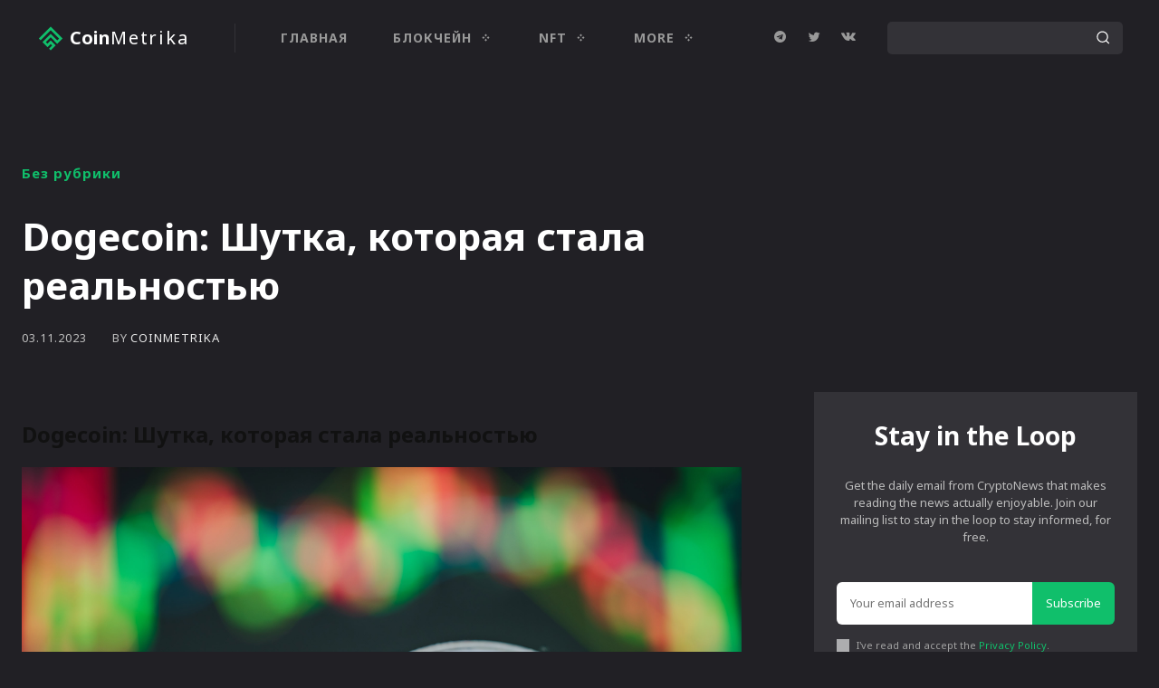

--- FILE ---
content_type: text/css
request_url: https://coinmetrika.ru/wp-content/plugins/td-subscription/assets/css/tds-front.css?ver=1.2
body_size: 5587
content:
/*  ----------------------------------------------------------------------------
    responsive settings
*/
/* responsive landscape tablet */
/* responsive portrait tablet */
/* responsive portrait phone */
.tds-s-page-sec:not(:last-child) {
  margin-bottom: 35px;
  padding-bottom: 35px;
  border-bottom: 1px solid #EBEBEB;
}
.tds-s-page-sec-cols {
  display: flex;
  flex-wrap: wrap;
  margin: 0 -20px;
}
.tds-s-page-sec-col {
  width: 100%;
  padding: 0 20px;
}
.tds-s-page-sec-col:not(:last-child) {
  margin-bottom: 45px;
}
.tds-s-page-sec-header {
  margin-bottom: 35px;
}
.tds-s-page-sec-header .tds-s-notif {
  margin-top: 25px;
}
.tds-spsh-row {
  display: flex;
  flex-wrap: wrap;
  margin-left: -10px;
  margin-right: -10px;
}
.tds-spsh-col {
  padding: 0 10px;
}
body h2.tds-spsh-title {
  margin: 0;
  font-family: inherit;
  font-size: 1.429em;
  font-weight: 500;
  line-height: 1.2;
  color: #1d2327;
}
.tds-spsh-descr {
  margin-top: 11px;
  font-size: .929em;
  line-height: 1.4;
  color: #555D66;
}
.tds-s-page-sec-content {
  position: relative;
}
.tds-s-page-sec-content .tds-s-notif-error:not(:first-child) {
  margin-top: 40px;
}
.tds-s-btn {
  display: inline-flex;
  align-items: center;
  justify-content: center;
  position: relative;
  background-color: #0489FC;
  min-width: 100px;
  padding: 14px 24px 16px;
  font-size: 1em;
  line-height: 1;
  font-weight: 600;
  text-align: center;
  text-decoration: none;
  color: #fff;
  border: 0;
  border-radius: 5px;
  outline: 3px solid transparent;
  transition: background-color 0.2s ease-in-out, color 0.2s ease-in-out, border-color 0.2s ease-in-out, outline-color 0.2s ease-in-out;
  -webkit-appearance: none;
  cursor: pointer;
}
.tds-s-btn svg {
  position: relative;
  width: .9em;
  height: auto;
  margin-right: .5em;
}
.tds-s-btn:hover,
.tds-s-btn:active {
  background-color: #152BF7;
}
.tds-s-btn:active:not(:disabled) {
  outline-color: rgba(21, 43, 247, 0.2);
}
.tds-s-btn:disabled {
  background-color: #9ACFFD;
  pointer-events: none;
}
.tds-s-btn.tds-s-btn-saving:after {
  content: '';
  position: relative;
  width: 12px;
  height: 12px;
  margin-left: 15px;
  border: 1px solid #fff;
  border-left-color: transparent;
  border-right-color: transparent;
  border-radius: 50%;
  -webkit-animation: fullspin 1s infinite ease-out;
  animation: fullspin 1s infinite ease-out;
  z-index: 2;
  transition: border-top-color 0.2s ease-in-out, border-bottom-color 0.2s ease-in-out;
}
.tds-s-btn.tds-s-btn-saved {
  background-color: #9ACFFD;
  pointer-events: none;
}
.tds-s-btn.tds-s-btn-saved:after {
  content: url('data:image/svg+xml; utf8, <svg xmlns="http://www.w3.org/2000/svg" width="12" height="8.875" viewBox="0 0 12 8.875"><path d="M7.125,13.875a1,1,0,0,1-.707-.293L3.293,10.457A1,1,0,0,1,4.707,9.043l2.418,2.418,6.168-6.168a1,1,0,0,1,1.414,1.414L7.832,13.582A1,1,0,0,1,7.125,13.875Z" transform="translate(-3 -5)" fill="%23fff"/></svg>');
  width: 14px;
  height: auto;
  border: 0;
  -webkit-animation: none;
  animation: none;
}
.tds-s-btn-light {
  background-color: #E5F3FF;
  color: #152BF7;
}
.tds-s-btn-light:hover,
.tds-s-btn-light:active {
  background-color: #152BF7;
  color: #E5F3FF;
}
.tds-s-btn-light:disabled {
  color: #6371fd;
}
.tds-s-btn-light.tds-s-btn-saving:after {
  border-top-color: #152BF7;
  border-bottom-color: #152BF7;
}
.tds-s-btn-light.tds-s-btn-saving:hover:after {
  border-top-color: #fff;
  border-bottom-color: #fff;
}
.tds-s-btn-light.tds-s-btn-saved {
  background-color: #E5F3FF;
  color: #6371fd;
}
.tds-s-btn-light.tds-s-btn-saved:after {
  content: url('data:image/svg+xml; utf8, <svg xmlns="http://www.w3.org/2000/svg" width="12" height="8.875" viewBox="0 0 12 8.875"><path d="M7.125,13.875a1,1,0,0,1-.707-.293L3.293,10.457A1,1,0,0,1,4.707,9.043l2.418,2.418,6.168-6.168a1,1,0,0,1,1.414,1.414L7.832,13.582A1,1,0,0,1,7.125,13.875Z" transform="translate(-3 -5)" fill="%236371fd"/></svg>');
}
.tds-s-btn-red {
  background-color: #FF3838;
}
.tds-s-btn-red:hover,
.tds-s-btn-red:active {
  background-color: #E20000;
}
.tds-s-btn-red:active:not(:disabled) {
  outline-color: rgba(226, 0, 0, 0.15);
}
.tds-s-btn-red:disabled {
  background-color: #FFA4A4;
}
.tds-s-btn-red.tds-s-btn-saved {
  background-color: #FFA4A4;
}
.tds-s-btn-hollow {
  min-width: 96px;
  padding: 12px 22px 14px;
  background-color: transparent;
  color: #444;
  border: 2px solid #A8AAB8;
}
.tds-s-btn-hollow:hover,
.tds-s-btn-hollow:active {
  background-color: transparent;
  color: #0489FC;
  border-color: #0489FC;
}
.tds-s-btn-hollow:active:not(:disabled) {
  outline-color: rgba(4, 137, 252, 0.2);
}
.tds-s-btn-hollow:disabled {
  background-color: transparent;
  color: #B3B3B3;
  border-color: #D3D4DB;
}
.tds-s-btn-hollow.tds-s-btn-saving:after {
  border-top-color: #444;
  border-bottom-color: #444;
}
.tds-s-btn-hollow.tds-s-btn-saving:hover:after {
  border-top-color: #0489FC;
  border-bottom-color: #0489FC;
}
.tds-s-btn-hollow.tds-s-btn-saved {
  background-color: transparent;
  color: #B3B3B3;
}
.tds-s-btn-hollow.tds-s-btn-saved:after {
  content: url('data:image/svg+xml; utf8, <svg xmlns="http://www.w3.org/2000/svg" width="12" height="8.875" viewBox="0 0 12 8.875"><path d="M7.125,13.875a1,1,0,0,1-.707-.293L3.293,10.457A1,1,0,0,1,4.707,9.043l2.418,2.418,6.168-6.168a1,1,0,0,1,1.414,1.414L7.832,13.582A1,1,0,0,1,7.125,13.875Z" transform="translate(-3 -5)" fill="%23B3B3B3"/></svg>');
}
.tds-s-btn-xsm {
  min-width: 0;
  padding: 5px 10px 7px;
  font-size: .857em;
}
.tds-s-btn-xsm svg {
  top: 1px;
  width: .95em;
}
.tds-s-btn-xsm.tds-s-btn-saving:after {
  width: 8px;
  height: 8px;
  margin-left: 12px;
}
.tds-s-btn-xsm.tds-s-btn-saving:not(.tds-s-btn-saved):after {
  top: 1px;
}
.tds-s-btn-xsm.tds-s-btn-saved:after {
  content: url('data:image/svg+xml; utf8, <svg xmlns="http://www.w3.org/2000/svg" width="9" height="6.5" viewBox="0 0 10 7.5"><path d="M6.5,12.5a1,1,0,0,1-.707-.293l-2.5-2.5A1,1,0,0,1,4.707,8.293L6.5,10.086l4.793-4.793a1,1,0,0,1,1.414,1.414l-5.5,5.5A1,1,0,0,1,6.5,12.5Z" transform="translate(-3 -5)" fill="%23fff" opacity="0.8"/></svg>');
  top: -3px;
}
.tds-s-btn-xsm.tds-s-btn-light.tds-s-btn-saved:after {
  content: url('data:image/svg+xml; utf8, <svg xmlns="http://www.w3.org/2000/svg" width="9" height="6.5" viewBox="0 0 10 7.5"><path d="M6.5,12.5a1,1,0,0,1-.707-.293l-2.5-2.5A1,1,0,0,1,4.707,8.293L6.5,10.086l4.793-4.793a1,1,0,0,1,1.414,1.414l-5.5,5.5A1,1,0,0,1,6.5,12.5Z" transform="translate(-3 -5)" fill="%236371fd" opacity="0.8"/></svg>');
}
.tds-s-btn-xsm.tds-s-btn-hollow {
  min-width: 0;
  padding: 3px 8px 5px;
}
.tds-s-btn-xsm.tds-s-btn-hollow.tds-s-btn-saved:after {
  content: url('data:image/svg+xml; utf8, <svg xmlns="http://www.w3.org/2000/svg" width="9" height="6.5" viewBox="0 0 10 7.5"><path d="M6.5,12.5a1,1,0,0,1-.707-.293l-2.5-2.5A1,1,0,0,1,4.707,8.293L6.5,10.086l4.793-4.793a1,1,0,0,1,1.414,1.414l-5.5,5.5A1,1,0,0,1,6.5,12.5Z" transform="translate(-3 -5)" fill="%23B3B3B3" opacity="0.8"/></svg>');
}
.tds-s-btn-sm {
  min-width: 76px;
  padding: 10px 19px 12px;
  font-size: .929em;
}
.tds-s-btn-sm svg {
  top: 1px;
}
.tds-s-btn-sm.tds-s-btn-saving:after {
  width: 11px;
  height: 11px;
  margin-left: 13px;
}
.tds-s-btn-sm.tds-s-btn-saving:not(.tds-s-btn-saved):after {
  top: 1px;
}
.tds-s-btn-sm.tds-s-btn-saved:after {
  content: url('data:image/svg+xml; utf8, <svg xmlns="http://www.w3.org/2000/svg" width="10" height="7.5" viewBox="0 0 10 7.5"><path d="M6.5,12.5a1,1,0,0,1-.707-.293l-2.5-2.5A1,1,0,0,1,4.707,8.293L6.5,10.086l4.793-4.793a1,1,0,0,1,1.414,1.414l-5.5,5.5A1,1,0,0,1,6.5,12.5Z" transform="translate(-3 -5)" fill="%23fff" opacity="0.8"/></svg>');
  top: -2px;
}
.tds-s-btn-sm.tds-s-btn-light.tds-s-btn-saved:after {
  content: url('data:image/svg+xml; utf8, <svg xmlns="http://www.w3.org/2000/svg" width="10" height="7.5" viewBox="0 0 10 7.5"><path d="M6.5,12.5a1,1,0,0,1-.707-.293l-2.5-2.5A1,1,0,0,1,4.707,8.293L6.5,10.086l4.793-4.793a1,1,0,0,1,1.414,1.414l-5.5,5.5A1,1,0,0,1,6.5,12.5Z" transform="translate(-3 -5)" fill="%236371fd" opacity="0.8"/></svg>');
}
.tds-s-btn-sm.tds-s-btn-hollow {
  min-width: 72px;
  padding: 8px 17px 10px;
}
.tds-s-btn-sm.tds-s-btn-hollow.tds-s-btn-saved:after {
  content: url('data:image/svg+xml; utf8, <svg xmlns="http://www.w3.org/2000/svg" width="10" height="7.5" viewBox="0 0 10 7.5"><path d="M6.5,12.5a1,1,0,0,1-.707-.293l-2.5-2.5A1,1,0,0,1,4.707,8.293L6.5,10.086l4.793-4.793a1,1,0,0,1,1.414,1.414l-5.5,5.5A1,1,0,0,1,6.5,12.5Z" transform="translate(-3 -5)" fill="%23B3B3B3" opacity="0.8"/></svg>');
}
body .tds-s-form .tds-s-form-footer {
  margin-top: 40px;
}
body .tds-s-form .tds-s-fc-inner {
  position: relative;
  display: flex;
  flex-wrap: wrap;
  margin: 0 -13px;
}
body .tds-s-form .tds-s-fc-inner:not(:last-child) {
  margin-bottom: 28px;
}
body .tds-s-form .tds-s-fc-inner:not(:last-child):after {
  content: '';
  display: block;
  margin: 28px 13px 0;
  width: 100%;
  height: 1px;
  background-color: #efefef;
}
body .tds-s-form .tds-s-fc-inner .tds-s-notif {
  width: 100%;
  margin-left: 13px;
  margin-right: 13px;
}
body .tds-s-form .tds-s-fc-inner-title {
  display: flex;
  width: 100%;
  margin: 0 0 20px;
  padding: 0 13px;
  font-size: .929em;
  font-weight: 500;
  line-height: 1.2;
  color: #1d2327;
}
body .tds-s-form .tds-s-fc-inner-title span {
  background-color: #f1f1f1;
  border-radius: 3px;
  padding: 4px 7px 6px;
}
body .tds-s-form .tds-s-form-label {
  position: relative;
  display: block;
  margin-bottom: 8px;
  font-size: .929em;
  line-height: 1;
  font-weight: 600;
  color: #666;
}
body .tds-s-form .tds-s-form-label a {
  font-size: .923em;
}
body .tds-s-form .tds-s-form-label-loading {
  display: inline-block;
  position: relative;
  top: 1px;
  width: 11px;
  height: 11px;
  margin-left: 9px;
  border: 1px solid #666;
  border-left-color: transparent;
  border-right-color: transparent;
  border-radius: 50%;
  -webkit-animation: fullspin 1s infinite ease-out;
  animation: fullspin 1s infinite ease-out;
}
body .tds-s-form .tds-s-form-label-tip {
  padding-right: 21px;
}
body .tds-s-form .tds-s-form-tip {
  position: absolute;
  top: 50%;
  right: 0;
  transform: translateY(-50%);
}
body .tds-s-form .tds-s-form-tip:before {
  content: url('data:image/svg+xml; utf8, <svg xmlns="http://www.w3.org/2000/svg" width="13" height="13" viewBox="0 0 13 13"><g id="icon" transform="translate(-325 -452)"><circle id="Ellipse_7" data-name="Ellipse 7" cx="6.5" cy="6.5" r="6.5" transform="translate(325 452)" opacity="0.61" fill="%23666"/><path id="Path_4" data-name="Path 4" d="M1.775-2.373a2.353,2.353,0,0,1-.094-.381,2.681,2.681,0,0,1-.041-.463,1.44,1.44,0,0,1,.144-.647,2.655,2.655,0,0,1,.357-.542A6,6,0,0,1,2.6-4.893q.249-.234.463-.457a2.485,2.485,0,0,0,.357-.469,1.051,1.051,0,0,0,.144-.539.958.958,0,0,0-.105-.46.953.953,0,0,0-.29-.328,1.309,1.309,0,0,0-.422-.2,1.927,1.927,0,0,0-.507-.064A2.362,2.362,0,0,0,.58-6.627V-7.98a3.892,3.892,0,0,1,1.992-.562,3.187,3.187,0,0,1,.9.123,2.249,2.249,0,0,1,.738.363,1.717,1.717,0,0,1,.5.6,1.813,1.813,0,0,1,.182.832,2,2,0,0,1-.152.8,2.949,2.949,0,0,1-.384.647,3.646,3.646,0,0,1-.5.524q-.267.229-.5.457a2.574,2.574,0,0,0-.384.475,1.015,1.015,0,0,0-.152.545,1.52,1.52,0,0,0,.064.457,3.005,3.005,0,0,0,.129.346ZM2.443.105a.866.866,0,0,1-.592-.229.713.713,0,0,1-.246-.551.7.7,0,0,1,.246-.551.841.841,0,0,1,.592-.234.834.834,0,0,1,.586.234.7.7,0,0,1,.246.551.713.713,0,0,1-.246.551A.859.859,0,0,1,2.443.105Z" transform="translate(329 463)" fill="%23fff"/></g></svg>');
  display: block;
  cursor: pointer;
}
body .tds-s-form .tds-s-form-tip-txt {
  position: absolute;
  bottom: calc(100% + 3px);
  right: 0;
  width: 130px;
  padding: 6px 6px 8px;
  background-color: rgba(0, 0, 0, 0.75);
  font-size: .769em;
  line-height: 1.2;
  text-align: center;
  font-weight: 400;
  color: #fff;
  border-radius: 2px;
  opacity: 0;
  pointer-events: none;
  transition: opacity 0.2s ease-in-out;
}
body .tds-s-form .tds-s-form-tip-txt:after {
  content: '';
  position: absolute;
  top: 100%;
  right: 0;
  width: 100%;
  height: 4px;
}
body .tds-s-form .tds-s-form-tip:hover .tds-s-form-tip-txt {
  opacity: 1;
  pointer-events: auto;
}
body .tds-s-form .tds-s-form-input {
  margin: 0;
  padding: 0 15px 1px;
  width: 100%;
  height: 44px;
  min-height: 44px;
  font-size: 1em;
  line-height: 1.3;
  font-weight: 600;
  color: #444;
  border: 2px solid #D7D8DE;
  border-radius: 5px;
  outline: 3px solid transparent;
  box-shadow: none;
  transition: border-color 0.2s ease-in-out, color 0.2s ease-in-out, outline-color 0.2s ease-in-out;
}
body .tds-s-form .tds-s-form-input:-webkit-autofill,
body .tds-s-form .tds-s-form-input:-webkit-autofill:hover,
body .tds-s-form .tds-s-form-input:-webkit-autofill:focus,
body .tds-s-form .tds-s-form-input:-webkit-autofill:active {
  -webkit-text-fill-color: #444;
  -webkit-box-shadow: 0 0 0 1000px white inset !important;
}
body .tds-s-form .tds-s-form-input::placeholder {
  color: #444;
  transition: color 0.2s ease-in-out;
}
body .tds-s-form .tds-s-form-input::-webkit-input-placeholder {
  color: #444;
  transition: color 0.2s ease-in-out;
}
body .tds-s-form .tds-s-form-input::-moz-placeholder {
  color: #444;
  transition: color 0.2s ease-in-out;
}
body .tds-s-form .tds-s-form-input:-ms-input-placeholder {
  color: #444;
  transition: color 0.2s ease-in-out;
}
body .tds-s-form .tds-s-form-input:-moz-placeholder {
  color: #444;
  transition: color 0.2s ease-in-out;
}
body .tds-s-form .tds-s-form-input:hover {
  color: inherit;
}
body .tds-s-form .tds-s-form-input:focus {
  box-shadow: none;
}
body .tds-s-form .tds-s-form-group:not(.tds-s-fg-error) .tds-s-form-input:focus:not([readonly]) {
  border-color: #0489FC !important;
  outline-width: 3px;
  outline-style: solid;
  outline-color: rgba(4, 137, 252, 0.1);
}
body .tds-s-form .tds-s-form-group:not(.tds-s-fg-error) .tds-s-form-input[readonly]:not(.tds-s-form-input-date),
body .tds-s-form .tds-s-form-group:not(.tds-s-fg-error) .tds-s-form-input:disabled {
  color: #BEBEBE;
  border-color: #E8E9EC;
}
body .tds-s-form .tds-s-form-group:not(.tds-s-fg-error) .tds-s-form-input[readonly]:not(.tds-s-form-input-date)::placeholder,
body .tds-s-form .tds-s-form-group:not(.tds-s-fg-error) .tds-s-form-input:disabled::placeholder {
  color: #BEBEBE;
}
body .tds-s-form .tds-s-form-group:not(.tds-s-fg-error) .tds-s-form-input[readonly]:not(.tds-s-form-input-date)::-webkit-input-placeholder,
body .tds-s-form .tds-s-form-group:not(.tds-s-fg-error) .tds-s-form-input:disabled::-webkit-input-placeholder {
  color: #BEBEBE;
}
body .tds-s-form .tds-s-form-group:not(.tds-s-fg-error) .tds-s-form-input[readonly]:not(.tds-s-form-input-date)::-moz-placeholder,
body .tds-s-form .tds-s-form-group:not(.tds-s-fg-error) .tds-s-form-input:disabled::-moz-placeholder {
  color: #BEBEBE;
}
body .tds-s-form .tds-s-form-group:not(.tds-s-fg-error) .tds-s-form-input[readonly]:not(.tds-s-form-input-date):-ms-input-placeholder,
body .tds-s-form .tds-s-form-group:not(.tds-s-fg-error) .tds-s-form-input:disabled:-ms-input-placeholder {
  color: #BEBEBE;
}
body .tds-s-form .tds-s-form-group:not(.tds-s-fg-error) .tds-s-form-input[readonly]:not(.tds-s-form-input-date):-moz-placeholder,
body .tds-s-form .tds-s-form-group:not(.tds-s-fg-error) .tds-s-form-input:disabled:-moz-placeholder {
  color: #BEBEBE;
}
body .tds-s-form .tds-s-form-group:not(.tds-s-fg-error) .tds-s-form-input[readonly] {
  background-color: #fff;
}
body .tds-s-form textarea.tds-s-form-input {
  min-height: 114px;
  padding-top: 10px;
  padding-bottom: 10px;
  font-weight: 400;
  line-height: 1.6;
}
body .tds-s-form .tds-s-form-select-wrap {
  position: relative;
}
body .tds-s-form .tds-s-form-select-wrap .tds-s-form-input {
  max-width: 100%;
  padding-right: 34px;
  background: #fff;
  -webkit-appearance: none;
}
body .tds-s-form .tds-s-form-select-wrap .tds-s-form-input::-webkit-calendar-picker-indicator {
  opacity: 0;
}
body .tds-s-form .tds-s-form-select-wrap .tds-s-form-select-icon {
  position: absolute;
  top: 50%;
  right: 15px;
  transform: translateY(-50%);
  pointer-events: none;
  fill: #444;
  transition: fill 0.2s ease-in-out;
}
body .tds-s-form .tds-s-form-group:not(.tds-s-fg-error) .tds-s-form-select-wrap .tds-s-form-input[readonly] + .tds-s-form-select-icon,
body .tds-s-form .tds-s-form-group:not(.tds-s-fg-error) .tds-s-form-select-wrap .tds-s-form-input:disabled + .tds-s-form-select-icon {
  fill: #BEBEBE;
}
body .tds-s-form .tds-s-form-check input {
  display: none;
}
body .tds-s-form .tds-s-form-check label {
  display: flex;
  align-items: flex-start;
}
body .tds-s-form .tds-s-form-check .tds-s-fc-check {
  position: relative;
  margin-right: 10px;
  width: 19px;
  height: 19px;
  background-color: #fff;
  border: 2px solid #D7D8DE;
  outline: 3px solid transparent;
  transition: border-color 0.2s ease-in-out, outline-color 0.2s ease-in-out;
  cursor: pointer;
}
body .tds-s-form .tds-s-form-check .tds-s-fc-check:after {
  content: '';
  position: absolute;
  top: 3px;
  left: 3px;
  width: 9px;
  height: 9px;
  background-color: #0489FC;
  opacity: 0;
  transition: opacity 0.2s ease-in-out;
}
body .tds-s-form .tds-s-form-check .tds-s-fc-title {
  flex: 1;
  font-size: 1em;
  line-height: 1.3;
  font-weight: 600;
  color: #444;
  cursor: pointer;
}
body .tds-s-form .tds-s-form-check input[type=checkbox] + .tds-s-fc-check {
  border-radius: 5px;
}
body .tds-s-form .tds-s-form-check input[type=checkbox] + .tds-s-fc-check:after {
  border-radius: 3px;
}
body .tds-s-form .tds-s-form-check input[type=radio] + .tds-s-fc-check,
body .tds-s-form .tds-s-form-check input[type=radio] + .tds-s-fc-check:after {
  border-radius: 100%;
}
body .tds-s-form .tds-s-form-check input:checked + .tds-s-fc-check {
  border-color: #0489FC;
  outline-color: rgba(4, 137, 252, 0.1);
}
body .tds-s-form .tds-s-form-check input:checked + .tds-s-fc-check:after {
  opacity: 1;
}
body .tds-s-form .tds-s-form-check input[disabled] + .tds-s-fc-check,
body .tds-s-form .tds-s-form-check input[disabled] + .tds-s-fc-check + .tds-s-fc-title {
  pointer-events: none;
}
body .tds-s-form .tds-s-form-check input[disabled] + .tds-s-fc-check {
  border-color: #9ACFFD;
}
body .tds-s-form .tds-s-form-check input[disabled] + .tds-s-fc-check + .tds-s-fc-title {
  color: #BEBEBE;
}
body .tds-s-form .tds-s-form-check input[disabled]:checked + .tds-s-fc-check {
  outline-color: rgba(4, 137, 252, 0.08);
}
body .tds-s-form .tds-s-form-check input[disabled]:checked + .tds-s-fc-check:after {
  background-color: #9ACFFD;
}
body .tds-s-form .tds-s-form-group {
  position: relative;
  width: 100%;
  padding: 0 13px;
}
body .tds-s-form .tds-s-form-group:not(:last-child) {
  margin-bottom: 28px;
}
body .tds-s-form .tds-s-form-group .tds-s-list {
  list-style-type: disc;
  margin-top: 14px;
}
body .tds-s-form .tds-s-form-group .tds-s-list-item {
  display: list-item;
  font-size: .857em;
  line-height: 1.2;
  margin-left: 16px !important;
  color: #444;
}
body .tds-s-form .tds-s-form-group .tds-s-list-item:not(:last-child) {
  margin-bottom: 7px;
}
body .tds-s-form .tds-s-form-group-sm .tds-s-form-label {
  font-size: .857em;
  margin-bottom: 6px;
}
body .tds-s-form .tds-s-form-group-sm .tds-s-form-input {
  padding: 0 10px 2px;
  height: 36px;
  min-height: 36px;
  font-size: .929em;
}
body .tds-s-form .tds-s-form-group-sm .tds-s-form-select-wrap .tds-s-form-input {
  padding-right: 29px;
}
body .tds-s-form .tds-s-form-group-sm .tds-s-form-select-wrap .tds-s-form-select-icon {
  right: 10px;
}
body .tds-s-form .tds-s-form-group-sm textarea.tds-s-form-input {
  min-height: 76px;
  padding-top: 8px;
  padding-bottom: 8px;
  line-height: 1.5;
}
body .tds-s-form .tds-s-form-group-sm .tds-s-form-check .tds-s-fc-check {
  width: 17px;
  height: 17px;
}
body .tds-s-form .tds-s-form-group-sm .tds-s-form-check .tds-s-fc-check:after {
  top: 2px;
  left: 2px;
}
body .tds-s-form .tds-s-form-group-sm .tds-s-form-check .tds-s-fc-title {
  font-size: 13px;
  line-height: 1.2;
}
body .tds-s-form .tds-s-fg-error .tds-s-form-input {
  border-color: #FF0000;
  outline-color: rgba(255, 0, 0, 0.1);
}
body .tds-s-form .tds-s-fg-error-msg {
  position: absolute;
  top: calc(100% + 3px);
  left: 0;
  width: 100%;
  padding: 0 13px;
  font-size: .786em;
  line-height: 1.3;
  color: #FF3838;
}
body .tds-s-form .tds-s-form-sep {
  width: 100%;
  padding: 0 13px;
  margin-bottom: 28px;
}
body .tds-s-form .tds-s-form-sep:after {
  content: '';
  display: block;
  height: 1px;
  background-color: #efefef;
}
body .tds-s-form .tds-s-form-content .tds-s-notif {
  margin-top: 32px;
}
body .tds-s-form .tds-s-form-footer {
  display: flex;
  align-items: center;
}
body .tds-s-form .tds-s-form-footer .tds-s-btn {
  margin-right: 26px;
}
body .tds-s-form .tds-s-form-footer .tds-s-btn:last-of-type {
  margin-right: 0;
}
body .tds-s-form .tds-s-form-footer .tds-s-disable-wiz {
  margin-left: auto;
  font-size: .786em;
  line-height: 1;
  color: #888;
  cursor: pointer;
}
body .tds-s-form .tds-s-form-footer .tds-s-disable-wiz:hover {
  color: #444;
}
.tds-s-datepicker-wrap {
  margin-top: 8px;
  padding: 14px;
  width: 279px;
  background-color: #fff;
  font-family: -apple-system, BlinkMacSystemFont, "Segoe UI", Roboto, Oxygen-Sans, Ubuntu, Cantarell, "Helvetica Neue", sans-serif;
  font-size: .857em;
  color: #444;
  line-height: 1;
  font-weight: 600;
  border: 1px solid #D7D8DE;
  border-radius: 3px;
  box-shadow: 0 2px 4px 0 rgba(0, 0, 0, 0.12);
}
.tds-s-datepicker-wrap,
.tds-s-datepicker-wrap * {
  box-sizing: border-box;
}
.tds-s-datepicker-wrap .ui-datepicker-header {
  display: flex;
  align-items: stretch;
  margin: 0 -4px 10px;
}
.tds-s-datepicker-wrap .ui-datepicker-prev,
.tds-s-datepicker-wrap .ui-datepicker-title,
.tds-s-datepicker-wrap .ui-datepicker-next {
  padding: 0 4px;
}
.tds-s-datepicker-wrap .ui-datepicker-prev,
.tds-s-datepicker-wrap .ui-datepicker-next {
  display: flex;
  align-items: stretch;
  width: 14.4%;
  cursor: pointer;
}
.tds-s-datepicker-wrap .ui-datepicker-prev span,
.tds-s-datepicker-wrap .ui-datepicker-next span {
  display: flex;
  align-items: center;
  justify-content: center;
  width: 100%;
  padding-bottom: 1px;
  border-radius: 5px;
}
.tds-s-datepicker-wrap .ui-datepicker-prev svg,
.tds-s-datepicker-wrap .ui-datepicker-next svg {
  fill: #878d93;
  transition: 0.1s ease-in-out;
}
.tds-s-datepicker-wrap .ui-datepicker-prev:hover span,
.tds-s-datepicker-wrap .ui-datepicker-next:hover span {
  background-color: #F2F9FF;
}
.tds-s-datepicker-wrap .ui-datepicker-prev:hover svg,
.tds-s-datepicker-wrap .ui-datepicker-next:hover svg {
  fill: #152BF7;
}
.tds-s-datepicker-wrap .ui-datepicker-prev {
  order: 1;
}
.tds-s-datepicker-wrap .ui-datepicker-title {
  display: flex;
  flex: 1;
  order: 2;
}
.tds-s-datepicker-wrap .ui-datepicker-title select {
  width: 50%;
  margin: 0;
  padding: 0 17px 1px 8px;
  min-height: 29px;
  background: #ffffff url('data:image/svg+xml; utf8, <svg xmlns="http://www.w3.org/2000/svg" width="6.794" height="9.822" viewBox="0 0 6.794 9.822"><g transform="translate(6.294 0.5) rotate(90)"><path d="M0,6.294a.5.5,0,0,1-.324-.12.5.5,0,0,1-.056-.7L1.816,2.9-.38.325a.5.5,0,0,1,.056-.7.5.5,0,0,1,.7.056l2.473,2.9a.5.5,0,0,1,0,.649L.38,6.118A.5.5,0,0,1,0,6.294Z" transform="translate(6.349 0)" fill="%23444"/><path d="M2.474,6.294a.5.5,0,0,1-.38-.175L-.38,3.221a.5.5,0,0,1,0-.649l2.473-2.9A.5.5,0,0,1,2.8-.38a.5.5,0,0,1,.056.7L.657,2.9l2.2,2.572a.5.5,0,0,1-.38.825Z" transform="translate(0 0)" fill="%23444"/></g></svg>') no-repeat right 8px center;
  font-size: inherit;
  font-weight: inherit;
  color: inherit;
  border: 2px solid #EEEEF1;
  border-radius: 5px;
  outline: 3px solid transparent;
  transition: border-color 0.2s ease-in-out, outline 0.2s ease-in-out;
  -webkit-appearance: none;
}
.tds-s-datepicker-wrap .ui-datepicker-title select:focus {
  box-shadow: none;
  border-color: #D7D8DE;
  outline-color: rgba(238, 238, 241, 0.5);
}
.tds-s-datepicker-wrap .ui-datepicker-title .ui-datepicker-month {
  margin-right: 4px;
}
.tds-s-datepicker-wrap .ui-datepicker-title .ui-datepicker-year {
  margin-left: 4px;
}
.tds-s-datepicker-wrap .ui-datepicker-next {
  order: 3;
}
.tds-s-datepicker-wrap .ui-datepicker-next span {
  padding-left: 1px;
}
.tds-s-datepicker-wrap .ui-datepicker-calendar {
  width: calc(100% + 8px);
  margin: 0 -4px;
  border-spacing: 0;
}
.tds-s-datepicker-wrap .ui-datepicker-calendar thead {
  position: relative;
}
.tds-s-datepicker-wrap .ui-datepicker-calendar thead:before {
  content: '';
  position: absolute;
  top: 0;
  left: -10px;
  width: calc(100% + 20px);
  height: 29px;
  background-color: #F2F9FF;
  z-index: -1;
}
.tds-s-datepicker-wrap .ui-datepicker-calendar thead th {
  padding-bottom: 8px;
  font-weight: inherit;
}
.tds-s-datepicker-wrap .ui-datepicker-calendar tbody tr:not(:last-child) td {
  padding-bottom: 8px;
}
.tds-s-datepicker-wrap .ui-datepicker-calendar th,
.tds-s-datepicker-wrap .ui-datepicker-calendar td {
  padding: 0 4px;
  vertical-align: middle;
}
.tds-s-datepicker-wrap .ui-datepicker-calendar th a,
.tds-s-datepicker-wrap .ui-datepicker-calendar td a,
.tds-s-datepicker-wrap .ui-datepicker-calendar th span,
.tds-s-datepicker-wrap .ui-datepicker-calendar td span {
  display: flex;
  align-items: center;
  justify-content: center;
  height: 29px;
  padding-bottom: 1px;
  text-decoration: none;
  color: inherit;
}
.tds-s-datepicker-wrap .ui-datepicker-calendar th a,
.tds-s-datepicker-wrap .ui-datepicker-calendar td a {
  border: 2px solid transparent;
  border-radius: 5px;
  transition: background-color 0.2s ease-in-out, color 0.2s ease-in-out, border-color 0.2s ease-in-out;
}
.tds-s-datepicker-wrap .ui-datepicker-calendar th.ui-datepicker-other-month a,
.tds-s-datepicker-wrap .ui-datepicker-calendar td.ui-datepicker-other-month a {
  color: #BEBEBE;
}
.tds-s-datepicker-wrap .ui-datepicker-calendar th:not(.ui-datepicker-today) a:hover,
.tds-s-datepicker-wrap .ui-datepicker-calendar td:not(.ui-datepicker-today) a:hover {
  color: #152BF7;
  background-color: #F2F9FF;
}
.tds-s-datepicker-wrap .ui-datepicker-calendar th.ui-datepicker-today a,
.tds-s-datepicker-wrap .ui-datepicker-calendar td.ui-datepicker-today a {
  background-color: #0489FC;
  color: #fff;
}
.tds-s-list-title {
  font-size: 1em;
  line-height: 1.3;
  font-weight: 600;
  color: #1D2327;
  margin-bottom: 12px;
}
.tds-s-list {
  display: flex;
  flex-direction: column;
  margin: 0;
  list-style-type: none;
}
.tds-s-list-item {
  display: flex;
  margin-left: 0 !important;
  margin-bottom: 10px;
  font-size: 1em;
  line-height: 1.3;
}
.tds-s-list-item:last-child {
  margin-bottom: 0;
}
.tds-s-list-item.tds-s-list-sep {
  margin: 5px 0 15px;
  border-bottom: 1px solid #E8E8E8;
}
.tds-s-list-label {
  margin-right: 6px;
  color: #555D66;
}
.tds-s-list-text {
  font-weight: 600;
  color: #1D2327;
}
.tds-s-notif {
  padding: 25px;
  border-radius: 3px;
}
.tds-s-notif,
.tds-s-notif *:not(.tds-s-btn) {
  font-size: 1em;
  line-height: 1.4;
}
.tds-s-notif b {
  font-weight: 600;
}
.tds-s-notif-descr:not(:last-child) {
  margin-bottom: 6px;
}
.tds-s-notif-list {
  list-style-type: none;
  margin: 0;
}
.tds-s-notif-list:not(:last-child) {
  margin: 0 0 10px;
}
.tds-s-notif-list li {
  margin-bottom: 6px;
  margin-left: 0 !important;
}
.tds-s-notif-list li:last-child {
  margin-bottom: 0;
}
.tds-s-notif-info {
  background-color: rgba(89, 98, 107, 0.08);
  color: #59626B;
}
.tds-s-notif-success {
  background-color: rgba(38, 98, 28, 0.1);
  color: #26621c;
}
.tds-s-notif-warn {
  background-color: rgba(215, 133, 0, 0.12);
  color: #d78500;
}
.tds-s-notif-warn .tds-s-notif-descr a {
  color: inherit !important;
}
.tds-s-notif-warn .tds-s-notif-descr a:not(:hover) {
  text-decoration: underline !important;
}
.tds-s-notif-error {
  background-color: rgba(255, 56, 56, 0.12);
  color: #ff3838;
}
.tds-s-notif-error-toggle {
  position: relative;
  top: -1px;
  font-size: .857em;
  cursor: pointer;
}
.tds-s-notif-error-toggle:before {
  content: '[+]';
}
.tds-s-notif-error-info {
  display: none;
  background-color: rgba(255, 255, 255, 0.08);
  margin-top: 3px;
  padding: 3px 6px 4px;
  font-size: .857em;
  color: rgba(255, 255, 255, 0.9);
}
.tds-s-notif-error-active .tds-s-notif-error-toggle:before {
  content: '[-]';
}
.tds-s-notif-error-active .tds-s-notif-error-info {
  display: block;
}
.tds-s-notif-xsm {
  padding: 10px 15px;
}
.tds-s-notif-xsm,
.tds-s-notif-xsm *:not(.tds-s-btn) {
  font-size: .929em;
  line-height: 1.4;
}
.tds-s-notif-sm {
  padding: 18px;
}
.tds-s-notif-sm,
.tds-s-notif-sm *:not(.tds-s-btn) {
  font-size: .929em;
  line-height: 1.4;
}
.tds-s-table {
  width: 100%;
  border: none;
  border-collapse: collapse;
  border-spacing: 0;
}
@media (max-width: 1018px) {
  .tds-s-table {
    display: block;
  }
}
@media (max-width: 1018px) {
  .tds-s-table-row {
    display: block;
  }
}
.tds-s-table-col {
  position: relative;
  padding: 0;
  border: none;
  /* responsive tablet + desktop */
}
@media (min-width: 1019px) {
  .tds-s-table-col:first-child {
    padding-left: 10px;
  }
  .tds-s-table-col:not(:last-child):not(.tds-s-table-col-expand) {
    padding-right: 15px;
  }
  .tds-s-table-col:last-child {
    padding-right: 10px;
  }
}
@media (max-width: 1018px) {
  .tds-s-table-col {
    display: flex;
    align-items: baseline;
    width: 100%;
  }
}
.tds-s-table-col-label {
  width: 35%;
  margin-right: 10px;
  padding-right: 10px;
  color: #555D66;
  /* responsive tablet + desktop */
}
@media (min-width: 1019px) {
  .tds-s-table-col-label {
    display: none;
  }
}
.tds-s-table-header {
  font-size: .857em;
  line-height: 1;
  font-weight: 600;
  text-align: left;
  color: #555D66;
  border-bottom: 2px solid #D7D8DE;
}
@media (max-width: 1018px) {
  .tds-s-table-header {
    display: none;
  }
}
.tds-s-table-header .tds-s-table-col {
  padding-bottom: 15px;
}
.tds-s-table-body {
  font-size: .929em;
  line-height: 1;
  font-weight: 600;
  color: #1D2327;
}
@media (max-width: 1018px) {
  .tds-s-table-body {
    display: block;
  }
}
.tds-s-table-body .tds-s-table-row:not(:last-child) {
  border-bottom: 1px solid #EBEBEB;
}
.tds-s-table-body .tds-s-table-row.tds-s-table-row-active,
.tds-s-table-body .tds-s-table-row:hover {
  background-color: #F8F8F8;
}
@media (max-width: 1018px) {
  .tds-s-table-body .tds-s-table-row {
    padding: 15px 10px;
  }
}
@media (min-width: 1019px) {
  .tds-s-table-body .tds-s-table-col {
    padding-top: 12px;
    padding-bottom: 15px;
  }
}
@media (max-width: 1018px) {
  .tds-s-table-body .tds-s-table-col {
    padding-top: 7px;
    padding-bottom: 7px;
  }
}
.tds-s-table-status {
  position: relative;
  top: 1px;
  display: inline-block;
  padding: 3px 5px 4px;
  font-size: .786em;
  line-height: 1;
  font-weight: 600;
  letter-spacing: .2px;
  text-transform: uppercase;
  border-radius: 2px;
  white-space: nowrap;
}
.tds-s-table-status-generic {
  background-color: #ededed;
}
.tds-s-table-options-toggle {
  position: relative;
  top: 1px;
  fill: #878d93;
  transition: fill 0.2s ease-in-out;
  /* responsive portrait tablet */
}
@media (max-width: 1018px) {
  .tds-s-table-options-toggle {
    display: none;
  }
}
.tds-s-table-options-list {
  display: flex;
  /* responsive portrait tablet */
}
@media (min-width: 1019px) {
  .tds-s-table-options-list {
    flex-direction: column;
    align-items: flex-start;
    position: absolute;
    top: 6px;
    right: 100%;
    min-width: 130px;
    padding: 8px 10px 9px;
    background-color: #fff;
    border-radius: 2px;
    box-shadow: 0 0 4px rgba(0, 0, 0, 0.12);
    opacity: 0;
    visibility: hidden;
    pointer-events: none;
    transition: opacity 0.2s ease-in-out;
    z-index: 100;
    cursor: default;
  }
}
@media (max-width: 1018px) {
  .tds-s-table-options-list {
    align-items: center;
    justify-content: center;
    width: 100%;
  }
}
@media (min-width: 1019px) {
  .tds-s-table-col-options {
    padding-left: 10px;
    text-align: center;
    cursor: pointer;
  }
  .tds-s-table-col-options:hover .tds-s-table-options-toggle {
    fill: #000;
  }
  .tds-s-table-col-options:hover .tds-s-table-options-list {
    opacity: 1;
    visibility: visible;
    pointer-events: auto;
  }
  .tds-s-table-col-options .tds-s-bubble {
    position: absolute;
    top: 50%;
    right: 8px;
    transform: translateY(-50%);
    margin-top: -1px;
    z-index: 100;
  }
}
@media (max-width: 1018px) {
  .tds-s-table-col-options {
    padding-top: 17px;
  }
}
.tds-s-table-col-options .tds-s-tol-item {
  font-size: .786em;
  line-height: 1.2;
  font-weight: 600;
  color: #555D66;
  cursor: pointer;
}
.tds-s-table-col-options .tds-s-tol-item:hover {
  color: #000;
}
@media (min-width: 1019px) {
  .tds-s-table-col-options .tds-s-tol-item:not(:last-child) {
    margin-bottom: 8px;
  }
}
@media (max-width: 1018px) {
  .tds-s-table-col-options .tds-s-tol-item:not(:last-child) {
    margin-right: 12px;
  }
}
.tds-s-table-col-options .tds-s-tol-item-red {
  color: #FF6161;
}
.tds-s-table-col-options .tds-s-tol-item-red:hover {
  color: #ff0000;
}
.tds-s-tol-sep {
  background-color: #EBEBEB;
  width: 100%;
  height: 1px;
  margin-top: 1px;
  margin-bottom: 8px;
  /* responsive portrait phone */
}
@media (max-width: 1018px) {
  .tds-s-tol-sep {
    display: none;
  }
}
.tds-s-table-col-expand {
  justify-content: flex-end;
  cursor: pointer;
  /* responsive landscape tablet */
  /* responsive portrait phone */
}
@media (min-width: 1019px) {
  .tds-s-table-col-expand {
    padding-right: 10px;
  }
}
@media (max-width: 1018px) {
  .tds-s-table-col-expand {
    justify-content: center;
  }
}
.tds-s-table-col-expand:hover .tds-s-table-expand-toggle {
  opacity: 1;
}
.tds-s-table-col-expand .tds-s-table-col-label {
  width: auto;
  padding-right: 0;
  font-size: .857em;
}
.tds-s-table-expand-toggle {
  position: relative;
  top: -1px;
  fill: #000;
  opacity: .4;
  transition: transform 0.2s ease-in-out;
}
.tds-s-table-row-info-expanded {
  border-bottom: none !important;
}
.tds-s-table-row-info-expanded .tds-s-table-expand-toggle {
  transform: rotate(180deg);
  opacity: 1;
}
.tds-s-table-row-editing .tds-s-table-col-expand {
  pointer-events: none;
}
.tds-s-table-row-editing .tds-s-table-expand-toggle {
  opacity: .4;
}
.tds-s-table-row-extra-wrap {
  border: none;
}
.tds-s-table-row-extra-wrap:not(:last-child) {
  border-bottom: 1px solid #EBEBEB;
}
@media (max-width: 1018px) {
  .tds-s-table-row-extra-wrap {
    display: block;
  }
}
.tds-s-table-row-extra {
  padding: 10px 10px 15px;
  background-color: #F8F8F8 !important;
  border: none;
}
@media (max-width: 1018px) {
  .tds-s-table-row-extra {
    display: block;
    padding: 5px 10px 10px;
  }
}
.tds-s-table-row-extra-inner {
  padding: 15px;
  background-color: #FEFEFE;
  border-radius: 3px;
}
.tds-s-tre-cols {
  display: flex;
  flex-wrap: wrap;
  margin: 0 -7px;
}
.tds-s-tre-col {
  width: 100%;
  padding: 0 7px;
}
/**

    Global

 */
.tds-page #td-outer-wrap {
  display: flex;
  flex-direction: column;
}
.tds-page:not(.admin-bar) #td-outer-wrap {
  min-height: 100vh;
}
@media (min-width: 783px) {
  .tds-page.admin-bar #td-outer-wrap {
    min-height: calc(100vh - 32px);
  }
}
@media (max-width: 782px) {
  .tds-page.admin-bar #td-outer-wrap {
    min-height: calc(100vh - 46px);
  }
}
.tds-page .td-main-content-wrap {
  display: flex;
  flex: 1;
  width: 100%;
}
.tds-page .td-main-content-wrap .tdc-content-wrap {
  width: 100%;
  min-height: 100%;
}
.tds-page .td-main-content-wrap .tdc-content-wrap > .tdc-zone {
  height: 100%;
}
.tds-page .td-main-content-wrap .tdc-content-wrap > .tdc-zone > .tdc_zone {
  height: 100%;
}


--- FILE ---
content_type: application/javascript; charset=utf-8
request_url: https://coinmetrika.ru/wp-content/plugins/td-subscription/assets/js/js_files_for_front.min.js?ver=1.2
body_size: 2267
content:
var tdsLeads={};
(function(){tdsLeads={items:[],init:function(){tdsLeads.items=[]},item:function(){this.jqueryObj=this.blockUid=void 0;this.submitHasErrors=this.isSubmit=this.inComposer=!1;this.messages={ack_require:"Acknowledgment is required!"};this._is_initialized=!1},_initialize_item:function(b){!0!==b._is_initialized&&(b.jqueryObj.find(".tds-submit-btn").on("click",function(d){var e=jQuery(this).data("url"),c=b.jqueryObj.find(".tds-checkbox"),a=b.jqueryObj.find(".tds-messages-error"),g=!1;c.length&&(c=b.jqueryObj.find("#pp_checkbox_"+
b.blockUid),c.length&&!c.is(":checked")&&(d.preventDefault(),g=!0,a.length?a.find(".tds-message-checkbox").length||a.append('<div class="tds-message tds-message-checkbox">'+b.messages.ack_require+"</div>"):b.jqueryObj.find(".tds-info").prepend('<div class="tds-messages tds-messages-error"><div class="tds-message tds-message-checkbox">'+b.messages.ack_require+"</div></div>"),setTimeout(function(){var a=jQuery("."+b.blockUid+" .tds-messages");a.length&&(a.addClass("tds-messages-hiding"),setTimeout(function(){a.remove()},
300))},3E3)));g||"undefined"===typeof e||(d.preventDefault(),window.location.replace(e))}),b.jqueryObj.find("#pp_checkbox_"+b.blockUid).change(function(){var d=jQuery(this),e=b.jqueryObj.find(".tds-messages-error"),c=e.find(".tds-message-checkbox");d.is(":checked")&&(c.remove(),e.is(":empty")&&e.remove())}),b._is_initialized=!0)},addItem:function(b){if("undefined"===typeof b.blockUid)throw"item.blockUid is not defined";tdsLeads.items.push(b);tdsLeads._initialize_item(b)},deleteItem:function(b){for(var d=
0;d<tdsLeads.items.length;d++)if(tdsLeads.items[d].blockUid===b)return tdsLeads.items.splice(d,1),!0;return!1}}})();jQuery().ready(function(){tdsLeads.init()});var tdsMain={};
(function(){tdsMain={init:function(){jQuery("body").on("click",".tds-choose-plan-type",function(a){a.preventDefault();a=jQuery(this);var b=a.data("type");"undefined"!==typeof b&&(a=a.data("url-"+b),"undefined"!==typeof a&&(window.location=a))}).on("click",".tds-switcher",function(){tdsMain.setActivePlan(jQuery(this).val())}).on("click",".tds-choose-plan-type-free",function(a){a.preventDefault();a=jQuery(this);var b=a.data("type");"undefined"!==typeof b&&(a=a.data("url-"+b),"undefined"!==typeof a&&
(window.location=a))}).on("click",".tds-s-table-col-expand",function(a){var b=jQuery(this);a=b.find(".tds-s-table-col-label");b=b.closest(".tds-s-table-row");var f=b.next(".tds-s-table-row-extra-wrap");b.length&&f.length&&(a.text("Show more info"===a.text()?"Show less info":"Show more info"),b.toggleClass("tds-s-table-row-active tds-s-table-row-info-expanded"),f.toggle())}).on("click",".tds-resend-activation-link",function(a){var b=jQuery(this),f=b.siblings(".tds-s-notif-descr"),c=b.siblings(".tds-s-notif-js").text();
a=b.data("user");"undefined"!==typeof a&&(b.addClass("tds-s-btn-saving"),jQuery.ajax({type:"POST",url:td_ajax_url,data:{action:"td_resend_subscription_activation_link",user:a},success:function(a,g,k){a=jQuery.parseJSON(a);switch(a[0]){case "resend_activation_link":b.next(".tds-info").show().html(a[2]),1===a[1]?(b.addClass("tds-s-btn-saved"),f.text(c)):b.removeClass("tds-s-btn-saving")}},error:function(a,b,f){}}))});var b=jQuery(".tds-paypal-button");if(b.length){var d=b.closest(".tds-s-table-row").data("subscription-id");
paypal.Buttons({fundingSource:paypal.FUNDING.PAYPAL,createOrder:function(a,c){return c.order.create({purchase_units:[{amount:{value:b.data("value"),currency:b.data("currency")}}],application_context:{shipping_preference:"NO_SHIPPING"}})},onApprove:function(a,c){return c.order.capture().then(function(a){b.hide();jQuery.ajax({timeout:1E4,type:"POST",url:tdsMain.get_rest_endpoint("tds_subscription/update_paypal_subscription","uuid="+tdsMain.get_unique_id()),beforeSend:function(a){a.setRequestHeader("X-WP-Nonce",
window.tds_js_globals.wpRestNonce)},cache:!1,dataType:"json",data:{subscriptionId:d,paypalOrderId:a.id,paypalOrderIntent:a.intent,paypalOrderStatus:a.status,paypalOrderPayerId:a.payer.payer_id,paypalOrderPayerGivenName:a.payer.name.given_name,paypalOrderPayerSurname:a.payer.name.surname,paypalOrderPayerEmail:a.payer.email_address,paypalOrderPayeeId:a.purchase_units[0].payee.merchant_id,paypalOrderPayeeEmail:a.purchase_units[0].payee.email_address,paypalOrderAmountCurrencyCode:a.purchase_units[0].amount.currency_code,
paypalOrderAmountValue:a.purchase_units[0].amount.value,paypalOrderInfo:JSON.stringify(a,null,2),paypalOrderCreateTime:a.create_time,paypalOrderUpdateTime:a.update_time,paypalOrderCaptureCreateTime:a.purchase_units[0].payments.captures[0].create_time,paypalOrderCaptureUpdateTime:a.purchase_units[0].payments.captures[0].update_time},success:function(a,b,c){console.log(a);"undefined"!==typeof a.error?console.log(a.error):"undefined"!==typeof a.success&&window.location.reload()},error:function(a,b,c){console.log("tds save settings - Error callback - textStatus: "+
b+" errorThrown: "+c)}})})}}).render(".tds-paypal-button")}var e=jQuery(".tds-switcher:checked"),c="year";e.length&&(c=e.val());tdsMain.setActivePlan(c);"undefined"!==typeof tdLogin&&(jQuery("#tds_forgot_button").on("click",function(){var a=jQuery("#tds_forgot_email");a.length&&(a=a.val().trim(),tdLogin.email_pattern.test(a)?(tdLogin.addRemoveClass([".td_display_err",0,"tds-s-notif-error"]),tdLogin.addRemoveClass([".td_display_err",1,"tds-s-notif-success"]),tdLogin.showHideMsg(window.td_please_wait),
tdLogin.doCustomAction("td_mod_remember_pass",a,"","")):(tdLogin.addRemoveClass([".td_display_err",1,"tds-s-notif-error"]),tdLogin.addRemoveClass([".td_display_err",0,"tds-s-notif-success"]),tdLogin.showHideMsg(window.td_email_incorrect)))}),jQuery("#tds_register_button").on("click",function(a){a.preventDefault();var b=jQuery("#tds_register_email"),c=jQuery("#tds_register_user"),d=jQuery("#tds_register_pass");a=jQuery("#tds_register_retype_pass");b.length&&c.length&&d.length&&a.length&&(b=b.val().trim(),
c=c.val().trim(),d=d.val().trim(),a=a.val().trim(),tdLogin.email_pattern.test(b)?c?d?tdLogin.pass_pattern.test(d)?d!==a?(tdLogin.addRemoveClass([".td_display_err",1,"tds-s-notif-error"]),tdLogin.addRemoveClass([".td_display_err",0,"tds-s-notif-success"]),tdLogin.showHideMsg(window.td_retype_pass_incorrect)):tdLogin.doCustomAction("td_mod_subscription_register",b,c,d,a):(tdLogin.addRemoveClass([".td_display_err",1,"tds-s-notif-error"]),tdLogin.addRemoveClass([".td_display_err",0,"tds-s-notif-success"]),
tdLogin.showHideMsg(window.td_pass_pattern_incorrect)):(tdLogin.addRemoveClass([".td_display_err",1,"tds-s-notif-error"]),tdLogin.addRemoveClass([".td_display_err",0,"tds-s-notif-success"]),tdLogin.showHideMsg(window.td_pass_empty)):(tdLogin.addRemoveClass([".td_display_err",1,"tds-s-notif-error"]),tdLogin.addRemoveClass([".td_display_err",0,"tds-s-notif-success"]),tdLogin.showHideMsg(window.td_user_incorrect)):(tdLogin.addRemoveClass([".td_display_err",1,"tds-s-notif-error"]),tdLogin.addRemoveClass([".td_display_err",
0,"tds-s-notif-success"]),tdLogin.showHideMsg(window.td_email_incorrect)))}),jQuery("#tds_login_button").on("click",function(a){a.preventDefault();var b=jQuery("#tds_login_email");a=jQuery("#tds_login_pass");b.length&&a.length&&(b=b.val().trim(),a=a.val().trim(),b?a?(tdLogin.doCustomAction("td_mod_login",b,"",a),tdLogin.addRemoveClass([".td_display_err",0,"tds-s-notif-error"])):(tdLogin.showHideMsg(window.td_pass_empty),tdLogin.addRemoveClass([".td_display_err",1,"tds-s-notif-error"])):(tdLogin.showHideMsg(window.td_email_user_empty),
tdLogin.addRemoveClass([".td_display_err",1,"tds-s-notif-error"])),tdLogin.addRemoveClass([".td_display_err",0,"tds-s-notif-success"]))}))},get_rest_endpoint:function(b,d){return _.isEmpty(window.tds_js_globals.permalinkStructure)?window.tds_js_globals.wpRestUrl+b+"&"+d:window.tds_js_globals.wpRestUrl+b+"?"+d},get_unique_id:function(){function b(){return Math.floor(65536*(1+Math.random())).toString(16).substring(1)}return b()+b()+"-"+b()+"-"+b()+"-"+b()+"-"+b()+b()+b()},setActivePlan:function(b){var d=
jQuery(".tds-choose-plan-type").not(".tds-switcher-change"),e=jQuery(".tds_plans_price, .tds_plans_description");d.each(function(c,a){c=jQuery(a);c.data("type",b);"undefined"===typeof c.data("url-"+b)?c.attr("disabled",!0):c.removeAttr("disabled")});e.each(function(c,a){c=jQuery(a);a=c.data("type-from-block");var d=c.find('[class*="tds-show-plan-"]'),f=c.find(".tds-plan-placeholder"),e=b,h=!1;"undefined"!==typeof a&&""!==a&&"free"!==a&&(e=a);d.length?(d.each(function(a,b){a=jQuery(b);b=a.data("type");
"undefined"!==typeof b&&b===e?(a.hasClass("tds-show-plan-visible")||a.addClass("tds-show-plan-visible"),window.location!==window.parent.location&&f.hasClass("tds-plan-placeholder-visible")&&f.removeClass("tds-plan-placeholder-visible"),h=!0):a.removeClass("tds-show-plan-visible")}),!1===h&&window.location!==window.parent.location&&(f.hasClass("tds-plan-placeholder-visible")||f.addClass("tds-plan-placeholder-visible"))):"free"!==a&&(window.location!==window.parent.location?f.hasClass("tds-plan-placeholder-visible")||
f.addClass("tds-plan-placeholder-visible"):c.remove())})}}})();jQuery().ready(function(){tdsMain.init()});
